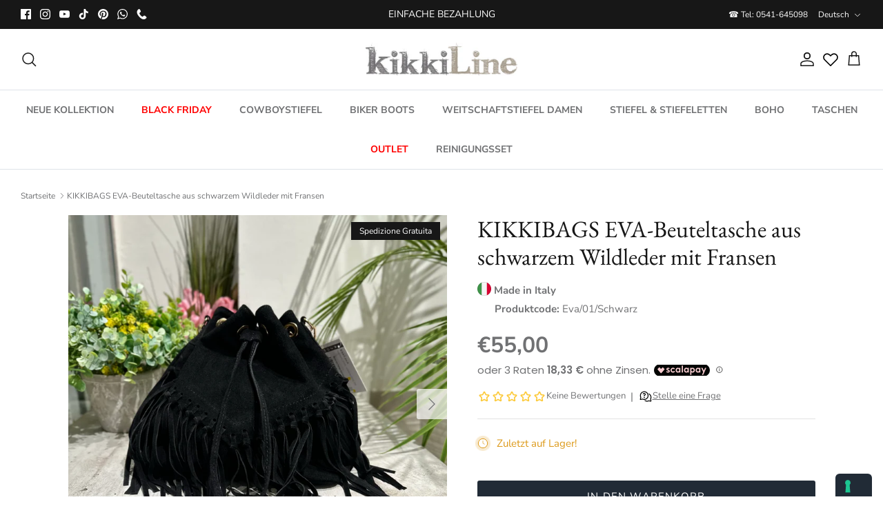

--- FILE ---
content_type: text/css
request_url: https://www.kikkiline.it/cdn/shop/t/11/assets/custom.css?v=106251315726098807101693587461
body_size: -454
content:
@media only screen and (max-width: 960px){.hide-below-960{display:none}}.opt-btn.is-unavailable+.opt-label{text-decoration:line-through}.product-block-options__item--unavailable{display:none}div#shopify-section-template--17859486351640__29fce9dd-e561-4c25-863d-ad625958b74a,div#shopify-section-template--17859486351640__a21b3059-0cf7-47fa-8b8a-f53550f389eb{background-color:#f2f2f2}@media (min-width: 768px){.navigation .navigation__tier-2 .navigation__link{line-height:1.9em}}div#shopify-section-template--18787090596120__main{margin-top:5px;margin-bottom:0}
/*# sourceMappingURL=/cdn/shop/t/11/assets/custom.css.map?v=106251315726098807101693587461 */


--- FILE ---
content_type: text/css
request_url: https://www.kikkiline.it/cdn/shop/t/11/assets/section-recently-viewed.css?v=60935855088712606421684914585
body_size: -300
content:
.recently-viewed-wrapper{margin:0 auto;padding:50px 0;background-color:#f2f2f2}.recently-viewed-img{width:100%}.recently-viewed-grid{display:grid;grid-gap:1rem;grid-template-columns:repeat(auto-fill,minmax(min(40%,350px),1fr));list-style:none;margin:0;padding:0}.recently-viewed-grid-item{display:flex;flex-direction:column;text-align:center}.recently-viewed-a{text-decoration:none;color:#000}.text-left{text-align:left}.text-right{text-align:right}.text-center{text-align:center;margin-bottom:20px}
/*# sourceMappingURL=/cdn/shop/t/11/assets/section-recently-viewed.css.map?v=60935855088712606421684914585 */


--- FILE ---
content_type: text/css
request_url: https://www.kikkiline.it/cdn/shop/t/11/assets/swatches.css?v=90458943524656235541690833694
body_size: -443
content:
[data-swatch=argento]{--swatch-background-color:#BCC6CC}[data-swatch="bianco / stampa pitone"]{--swatch-background-image: linear-gradient(to right, #FFF, #FFF 50%, #120 50%, #120) }[data-swatch=cacao],[data-swatch=cuoio]{--swatch-background-color: #C19A6B}[data-swatch=pitonato],[data-swatch=taupe],[data-swatch="taupe / cuoio"]{--swatch-background-color:#C19A6B}[data-swatch=nero]{--swatch-background-color:#000000}[data-swatch=blu]{--swatch-background-color:#245CF4}[data-swatch=verde]{--swatch-background-color:#3FBF22}[data-swatch=marrone]{--swatch-background-color:#995B1E}[data-swatch=grigio]{--swatch-background-color:#9B9B9B}[data-swatch=rosso]{--swatch-background-color:#EA1410}[data-swatch=rosa]{--swatch-background-color:#ECCECE}[data-swatch=giallo]{--swatch-background-color:#F4ED24}[data-swatch=bianco]{--swatch-background-color:#FFFFFF}[data-swatch=blau]{--swatch-background-color:#245CF4}[data-swatch=braun]{--swatch-background-color:#995B1E}[data-swatch=gelb]{--swatch-background-color:#F4ED24}[data-swatch=grau]{--swatch-background-color:#9B9B9B}[data-swatch=gr\fcn]{--swatch-background-color:#3FBF22}[data-swatch=leder]{--swatch-background-color:#C19A6B}[data-swatch=rose]{--swatch-background-color:#ECCECE}[data-swatch=rot]{--swatch-background-color:#EA1410}[data-swatch=schwarz]{--swatch-background-color:#000000}[data-swatch=weiss]{--swatch-background-color:#FFFFFF}[data-swatch=black]{--swatch-background-color:#000000}[data-swatch=blue]{--swatch-background-color:#245CF4}[data-swatch=brown]{--swatch-background-color:#995B1E}[data-swatch=green]{--swatch-background-color:#3FBF22}[data-swatch=grey]{--swatch-background-color:#9B9B9B}[data-swatch=rubber]{--swatch-background-color:#995B1E}[data-swatch=white]{--swatch-background-color:#FFFFFF}[data-swatch=yellow]{--swatch-background-color:#F4ED24}[data-swatch=red]{--swatch-background-color:#EA1410}[data-swatch=leather]{--swatch-background-color:#995B1E}
/*# sourceMappingURL=/cdn/shop/t/11/assets/swatches.css.map?v=90458943524656235541690833694 */


--- FILE ---
content_type: application/javascript; charset=UTF-8
request_url: https://www.kikkiline.it/cdn-cgi/challenge-platform/h/b/scripts/jsd/13c98df4ef2d/main.js?
body_size: 4418
content:
window._cf_chl_opt={VnHPF6:'b'};~function(u2,i,s,U,z,v,f,y){u2=R,function(e,G,uv,u1,I,b){for(uv={e:458,G:551,I:450,b:470,a:487,S:463,J:492,O:550,o:452,X:523,B:544,M:513},u1=R,I=e();!![];)try{if(b=-parseInt(u1(uv.e))/1+parseInt(u1(uv.G))/2*(parseInt(u1(uv.I))/3)+parseInt(u1(uv.b))/4+-parseInt(u1(uv.a))/5*(parseInt(u1(uv.S))/6)+-parseInt(u1(uv.J))/7*(-parseInt(u1(uv.O))/8)+-parseInt(u1(uv.o))/9*(parseInt(u1(uv.X))/10)+-parseInt(u1(uv.B))/11*(-parseInt(u1(uv.M))/12),b===G)break;else I.push(I.shift())}catch(a){I.push(I.shift())}}(K,453797),i=this||self,s=i[u2(506)],U={},U[u2(495)]='o',U[u2(501)]='s',U[u2(545)]='u',U[u2(497)]='z',U[u2(512)]='n',U[u2(547)]='I',U[u2(435)]='b',z=U,i[u2(433)]=function(G,I,S,J,uV,uC,uY,u7,o,X,B,M,A,h){if(uV={e:536,G:503,I:459,b:536,a:539,S:473,J:520,O:539,o:473,X:534,B:439,M:518,A:535,h:529},uC={e:444,G:518,I:496},uY={e:457,G:446,I:509,b:474},u7=u2,I===null||I===void 0)return J;for(o=l(I),G[u7(uV.e)][u7(uV.G)]&&(o=o[u7(uV.I)](G[u7(uV.b)][u7(uV.G)](I))),o=G[u7(uV.a)][u7(uV.S)]&&G[u7(uV.J)]?G[u7(uV.O)][u7(uV.o)](new G[(u7(uV.J))](o)):function(E,u8,D){for(u8=u7,E[u8(uC.e)](),D=0;D<E[u8(uC.G)];E[D+1]===E[D]?E[u8(uC.I)](D+1,1):D+=1);return E}(o),X='nAsAaAb'.split('A'),X=X[u7(uV.X)][u7(uV.B)](X),B=0;B<o[u7(uV.M)];M=o[B],A=H(G,I,M),X(A)?(h='s'===A&&!G[u7(uV.A)](I[M]),u7(uV.h)===S+M?O(S+M,A):h||O(S+M,I[M])):O(S+M,A),B++);return J;function O(E,D,u6){u6=R,Object[u6(uY.e)][u6(uY.G)][u6(uY.I)](J,D)||(J[D]=[]),J[D][u6(uY.b)](E)}},v=u2(456)[u2(443)](';'),f=v[u2(534)][u2(439)](v),i[u2(467)]=function(G,I,um,u9,S,J,O,o){for(um={e:548,G:518,I:518,b:454,a:474,S:514},u9=u2,S=Object[u9(um.e)](I),J=0;J<S[u9(um.G)];J++)if(O=S[J],O==='f'&&(O='N'),G[O]){for(o=0;o<I[S[J]][u9(um.I)];-1===G[O][u9(um.b)](I[S[J]][o])&&(f(I[S[J]][o])||G[O][u9(um.a)]('o.'+I[S[J]][o])),o++);}else G[O]=I[S[J]][u9(um.S)](function(X){return'o.'+X})},y=function(uB,ut,uX,uO,uK,G,I,b){return uB={e:516,G:517},ut={e:481,G:474,I:481,b:549,a:481,S:500,J:500},uX={e:518},uO={e:518,G:500,I:457,b:446,a:509,S:457,J:521,O:474,o:474,X:474,B:474,M:481,A:481,h:457,E:446,D:474,T:474,L:481,n:474,P:549},uK=u2,G=String[uK(uB.e)],I={'h':function(a,uS){return uS={e:532,G:500},a==null?'':I.g(a,6,function(S,uR){return uR=R,uR(uS.e)[uR(uS.G)](S)})},'g':function(S,J,O,uq,o,X,B,M,A,E,D,T,L,P,Q,x,W,u0){if(uq=uK,S==null)return'';for(X={},B={},M='',A=2,E=3,D=2,T=[],L=0,P=0,Q=0;Q<S[uq(uO.e)];Q+=1)if(x=S[uq(uO.G)](Q),Object[uq(uO.I)][uq(uO.b)][uq(uO.a)](X,x)||(X[x]=E++,B[x]=!0),W=M+x,Object[uq(uO.S)][uq(uO.b)][uq(uO.a)](X,W))M=W;else{if(Object[uq(uO.I)][uq(uO.b)][uq(uO.a)](B,M)){if(256>M[uq(uO.J)](0)){for(o=0;o<D;L<<=1,P==J-1?(P=0,T[uq(uO.O)](O(L)),L=0):P++,o++);for(u0=M[uq(uO.J)](0),o=0;8>o;L=1.03&u0|L<<1.21,J-1==P?(P=0,T[uq(uO.o)](O(L)),L=0):P++,u0>>=1,o++);}else{for(u0=1,o=0;o<D;L=L<<1|u0,J-1==P?(P=0,T[uq(uO.X)](O(L)),L=0):P++,u0=0,o++);for(u0=M[uq(uO.J)](0),o=0;16>o;L=u0&1.33|L<<1.25,P==J-1?(P=0,T[uq(uO.B)](O(L)),L=0):P++,u0>>=1,o++);}A--,A==0&&(A=Math[uq(uO.M)](2,D),D++),delete B[M]}else for(u0=X[M],o=0;o<D;L=L<<1.48|u0&1.89,J-1==P?(P=0,T[uq(uO.B)](O(L)),L=0):P++,u0>>=1,o++);M=(A--,A==0&&(A=Math[uq(uO.A)](2,D),D++),X[W]=E++,String(x))}if(''!==M){if(Object[uq(uO.h)][uq(uO.E)][uq(uO.a)](B,M)){if(256>M[uq(uO.J)](0)){for(o=0;o<D;L<<=1,J-1==P?(P=0,T[uq(uO.D)](O(L)),L=0):P++,o++);for(u0=M[uq(uO.J)](0),o=0;8>o;L=1.96&u0|L<<1.2,P==J-1?(P=0,T[uq(uO.T)](O(L)),L=0):P++,u0>>=1,o++);}else{for(u0=1,o=0;o<D;L=L<<1|u0,J-1==P?(P=0,T[uq(uO.B)](O(L)),L=0):P++,u0=0,o++);for(u0=M[uq(uO.J)](0),o=0;16>o;L=u0&1|L<<1,J-1==P?(P=0,T[uq(uO.X)](O(L)),L=0):P++,u0>>=1,o++);}A--,A==0&&(A=Math[uq(uO.L)](2,D),D++),delete B[M]}else for(u0=X[M],o=0;o<D;L=L<<1|u0&1.71,J-1==P?(P=0,T[uq(uO.B)](O(L)),L=0):P++,u0>>=1,o++);A--,A==0&&D++}for(u0=2,o=0;o<D;L=L<<1|u0&1.22,P==J-1?(P=0,T[uq(uO.n)](O(L)),L=0):P++,u0>>=1,o++);for(;;)if(L<<=1,P==J-1){T[uq(uO.B)](O(L));break}else P++;return T[uq(uO.P)]('')},'j':function(a,uo,uj){return uo={e:521},uj=uK,a==null?'':''==a?null:I.i(a[uj(uX.e)],32768,function(S,ue){return ue=uj,a[ue(uo.e)](S)})},'i':function(S,J,O,uG,o,X,B,M,A,E,D,T,L,P,Q,x,u0,W){for(uG=uK,o=[],X=4,B=4,M=3,A=[],T=O(0),L=J,P=1,E=0;3>E;o[E]=E,E+=1);for(Q=0,x=Math[uG(ut.e)](2,2),D=1;x!=D;W=T&L,L>>=1,L==0&&(L=J,T=O(P++)),Q|=(0<W?1:0)*D,D<<=1);switch(Q){case 0:for(Q=0,x=Math[uG(ut.e)](2,8),D=1;x!=D;W=L&T,L>>=1,0==L&&(L=J,T=O(P++)),Q|=(0<W?1:0)*D,D<<=1);u0=G(Q);break;case 1:for(Q=0,x=Math[uG(ut.e)](2,16),D=1;D!=x;W=L&T,L>>=1,0==L&&(L=J,T=O(P++)),Q|=(0<W?1:0)*D,D<<=1);u0=G(Q);break;case 2:return''}for(E=o[3]=u0,A[uG(ut.G)](u0);;){if(P>S)return'';for(Q=0,x=Math[uG(ut.I)](2,M),D=1;x!=D;W=T&L,L>>=1,L==0&&(L=J,T=O(P++)),Q|=(0<W?1:0)*D,D<<=1);switch(u0=Q){case 0:for(Q=0,x=Math[uG(ut.I)](2,8),D=1;x!=D;W=L&T,L>>=1,0==L&&(L=J,T=O(P++)),Q|=D*(0<W?1:0),D<<=1);o[B++]=G(Q),u0=B-1,X--;break;case 1:for(Q=0,x=Math[uG(ut.e)](2,16),D=1;x!=D;W=T&L,L>>=1,L==0&&(L=J,T=O(P++)),Q|=(0<W?1:0)*D,D<<=1);o[B++]=G(Q),u0=B-1,X--;break;case 2:return A[uG(ut.b)]('')}if(X==0&&(X=Math[uG(ut.a)](2,M),M++),o[u0])u0=o[u0];else if(B===u0)u0=E+E[uG(ut.S)](0);else return null;A[uG(ut.G)](u0),o[B++]=E+u0[uG(ut.J)](0),X--,E=u0,0==X&&(X=Math[uG(ut.a)](2,M),M++)}}},b={},b[uK(uB.G)]=I.h,b}(),c();function N(ua,uu,b,a,S,J,O){uu=(ua={e:537,G:519,I:505,b:482,a:542,S:440,J:448,O:533,o:486,X:478,B:485,M:498},u2);try{return b=s[uu(ua.e)](uu(ua.G)),b[uu(ua.I)]=uu(ua.b),b[uu(ua.a)]='-1',s[uu(ua.S)][uu(ua.J)](b),a=b[uu(ua.O)],S={},S=BAnB4(a,a,'',S),S=BAnB4(a,a[uu(ua.o)]||a[uu(ua.X)],'n.',S),S=BAnB4(a,b[uu(ua.B)],'d.',S),s[uu(ua.S)][uu(ua.M)](b),J={},J.r=S,J.e=null,J}catch(o){return O={},O.r={},O.e=o,O}}function Y(uA,ub,e,G,I,b){return uA={e:526,G:507,I:510},ub=u2,e=i[ub(uA.e)],G=3600,I=Math[ub(uA.G)](+atob(e.t)),b=Math[ub(uA.G)](Date[ub(uA.I)]()/1e3),b-I>G?![]:!![]}function Z(e,G,uf,u3){return uf={e:483,G:457,I:465,b:509,a:454,S:490},u3=u2,G instanceof e[u3(uf.e)]&&0<e[u3(uf.e)][u3(uf.G)][u3(uf.I)][u3(uf.b)](G)[u3(uf.a)](u3(uf.S))}function m(I,b,ux,ul,a,S,J){if(ux={e:525,G:527,I:451,b:472,a:488,S:475,J:451,O:432,o:461,X:488,B:508,M:471,A:461},ul=u2,a=ul(ux.e),!I[ul(ux.G)])return;b===ul(ux.I)?(S={},S[ul(ux.b)]=a,S[ul(ux.a)]=I.r,S[ul(ux.S)]=ul(ux.J),i[ul(ux.O)][ul(ux.o)](S,'*')):(J={},J[ul(ux.b)]=a,J[ul(ux.X)]=I.r,J[ul(ux.S)]=ul(ux.B),J[ul(ux.M)]=b,i[ul(ux.O)][ul(ux.A)](J,'*'))}function c(uQ,ud,ur,uZ,e,G,I,b,a){if(uQ={e:526,G:527,I:469,b:484,a:522,S:522,J:494,O:489,o:489},ud={e:469,G:484,I:489},ur={e:449},uZ=u2,e=i[uZ(uQ.e)],!e)return;if(!Y())return;(G=![],I=e[uZ(uQ.G)]===!![],b=function(uH,S){if(uH=uZ,!G){if(G=!![],!Y())return;S=N(),C(S.r,function(J){m(e,J)}),S.e&&V(uH(ur.e),S.e)}},s[uZ(uQ.I)]!==uZ(uQ.b))?b():i[uZ(uQ.a)]?s[uZ(uQ.S)](uZ(uQ.J),b):(a=s[uZ(uQ.O)]||function(){},s[uZ(uQ.o)]=function(up){up=uZ,a(),s[up(ud.e)]!==up(ud.G)&&(s[up(ud.I)]=a,b())})}function F(e,uM,uI){return uM={e:502},uI=u2,Math[uI(uM.e)]()<e}function K(uW){return uW='chlApiUrl,/b/ov1/0.35789337187164666:1764729691:lHP9zdBgcRjW-7J5lJw2tVILLNVQQEsmdHATWIHeJm4/,tabIndex,NUDr6,99afuUmf,undefined,mAxV0,bigint,keys,join,333352sVcqLe,5174biXAAx,parent,BAnB4,status,boolean,ontimeout,function,/invisible/jsd,bind,body,jsd,getPrototypeOf,split,sort,XMLHttpRequest,hasOwnProperty,errorInfoObject,appendChild,error on cf_chl_props,1011nOPtGZ,success,5094VMatpa,chlApiSitekey,indexOf,http-code:,_cf_chl_opt;WVJdi2;tGfE6;eHFr4;rZpcH7;DMab5;uBWD2;TZOO6;NFIEc5;SBead5;rNss8;ssnu4;WlNXb1;QNPd6;BAnB4;Jxahl3;fLDZ5;fAvt5,prototype,727488iehKtv,concat,open,postMessage,wfJU3,6HYikUw,BHcSU3,toString,chlApiRumWidgetAgeMs,Jxahl3,chctx,readyState,817948BjKlOq,detail,source,from,push,event,msg,_cf_chl_opt,navigator,send,POST,pow,display: none,Function,loading,contentDocument,clientInformation,4359545uqfeas,sid,onreadystatechange,[native code],VnHPF6,49hiqtTP,stringify,DOMContentLoaded,object,splice,symbol,removeChild,chlApiClientVersion,charAt,string,random,getOwnPropertyNames,/cdn-cgi/challenge-platform/h/,style,document,floor,error,call,now,timeout,number,1170948YoMGRv,map,onerror,fromCharCode,quAt,length,iframe,Set,charCodeAt,addEventListener,3410WqTqWU,isArray,cloudflare-invisible,__CF$cv$params,api,/jsd/oneshot/13c98df4ef2d/0.35789337187164666:1764729691:lHP9zdBgcRjW-7J5lJw2tVILLNVQQEsmdHATWIHeJm4/,d.cookie,catch,onload,RL3qA5wpab+6ZXI$uYUHNBinh9Fy8t7PoezQ0-DJmWfl2ETgxkOGSvCrVjsdKM41c,contentWindow,includes,isNaN,Object,createElement,xhr-error,Array'.split(','),K=function(){return uW},K()}function C(e,G,uT,uD,uE,uh,ui,I,b){uT={e:526,G:445,I:460,b:480,a:504,S:477,J:491,O:528,o:527,X:511,B:436,M:531,A:515,h:479,E:517,D:493},uD={e:538},uE={e:434,G:451,I:455,b:434},uh={e:511},ui=u2,I=i[ui(uT.e)],b=new i[(ui(uT.G))](),b[ui(uT.I)](ui(uT.b),ui(uT.a)+i[ui(uT.S)][ui(uT.J)]+ui(uT.O)+I.r),I[ui(uT.o)]&&(b[ui(uT.X)]=5e3,b[ui(uT.B)]=function(us){us=ui,G(us(uh.e))}),b[ui(uT.M)]=function(uw){uw=ui,b[uw(uE.e)]>=200&&b[uw(uE.e)]<300?G(uw(uE.G)):G(uw(uE.I)+b[uw(uE.b)])},b[ui(uT.A)]=function(uU){uU=ui,G(uU(uD.e))},b[ui(uT.h)](y[ui(uT.E)](JSON[ui(uT.D)](e)))}function l(e,uF,u5,G){for(uF={e:459,G:548,I:442},u5=u2,G=[];null!==e;G=G[u5(uF.e)](Object[u5(uF.G)](e)),e=Object[u5(uF.I)](e));return G}function R(u,q,j){return j=K(),R=function(e,G,I){return e=e-432,I=j[e],I},R(u,q)}function H(e,G,I,uy,u4,S){u4=(uy={e:530,G:539,I:524,b:437},u2);try{return G[I][u4(uy.e)](function(){}),'p'}catch(J){}try{if(null==G[I])return G[I]===void 0?'u':'x'}catch(O){return'i'}return e[u4(uy.G)][u4(uy.I)](G[I])?'a':G[I]===e[u4(uy.G)]?'p5':G[I]===!0?'T':G[I]===!1?'F':(S=typeof G[I],u4(uy.b)==S?Z(e,G[I])?'N':'f':z[S]||'?')}function V(a,S,un,uz,J,O,o,X,B,M,A,h){if(un={e:476,G:508,I:526,b:504,a:477,S:491,J:541,O:438,o:445,X:460,B:480,M:511,A:436,h:453,E:462,D:540,T:543,L:466,n:477,P:464,k:499,d:477,Q:546,x:447,W:468,g:472,u0:441,uP:479,ur:517},uz=u2,!F(.01))return![];O=(J={},J[uz(un.e)]=a,J[uz(un.G)]=S,J);try{o=i[uz(un.I)],X=uz(un.b)+i[uz(un.a)][uz(un.S)]+uz(un.J)+o.r+uz(un.O),B=new i[(uz(un.o))](),B[uz(un.X)](uz(un.B),X),B[uz(un.M)]=2500,B[uz(un.A)]=function(){},M={},M[uz(un.h)]=i[uz(un.a)][uz(un.E)],M[uz(un.D)]=i[uz(un.a)][uz(un.T)],M[uz(un.L)]=i[uz(un.n)][uz(un.P)],M[uz(un.k)]=i[uz(un.d)][uz(un.Q)],A=M,h={},h[uz(un.x)]=O,h[uz(un.W)]=A,h[uz(un.g)]=uz(un.u0),B[uz(un.uP)](y[uz(un.ur)](h))}catch(E){}}}()

--- FILE ---
content_type: text/javascript; charset=utf-8
request_url: https://www.kikkiline.it/de/products/borsa-a-secchiello-con-frange-nera-in-pelle-scamosciata-kikkibags-eva.js
body_size: 306
content:
{"id":8801725677848,"title":"KIKKIBAGS EVA-Beuteltasche aus schwarzem Wildleder mit Fransen","handle":"borsa-a-secchiello-con-frange-nera-in-pelle-scamosciata-kikkibags-eva","description":"\u003cp\u003e Beuteltasche aus Wildleder mit Fransen und Quastenverschluss!\u003c\/p\u003e\n\n\u003cp\u003e Super geräumig und super vielseitig in Wildleder ... werden Sie ein KikkiGirls!\u003c\/p\u003e","published_at":"2023-11-03T18:08:57+01:00","created_at":"2023-11-03T18:07:27+01:00","vendor":"KikkiLine Calzature","type":"Taschen","tags":[],"price":5500,"price_min":5500,"price_max":5500,"available":true,"price_varies":false,"compare_at_price":null,"compare_at_price_min":0,"compare_at_price_max":0,"compare_at_price_varies":false,"variants":[{"id":47152337944856,"title":"Default Title","option1":"Default Title","option2":null,"option3":null,"sku":"Eva\/01\/Nero","requires_shipping":true,"taxable":true,"featured_image":null,"available":true,"name":"KIKKIBAGS EVA-Beuteltasche aus schwarzem Wildleder mit Fransen","public_title":null,"options":["Default Title"],"price":5500,"weight":35000,"compare_at_price":null,"inventory_management":"shopify","barcode":null,"requires_selling_plan":false,"selling_plan_allocations":[]}],"images":["\/\/cdn.shopify.com\/s\/files\/1\/0692\/2089\/2952\/files\/IMG_3483.jpg?v=1699031284","\/\/cdn.shopify.com\/s\/files\/1\/0692\/2089\/2952\/files\/IMG_3487.jpg?v=1699031287","\/\/cdn.shopify.com\/s\/files\/1\/0692\/2089\/2952\/files\/IMG_3486.jpg?v=1699031287","\/\/cdn.shopify.com\/s\/files\/1\/0692\/2089\/2952\/files\/IMG_3489.jpg?v=1699031287"],"featured_image":"\/\/cdn.shopify.com\/s\/files\/1\/0692\/2089\/2952\/files\/IMG_3483.jpg?v=1699031284","options":[{"name":"Titel","position":1,"values":["Default Title"]}],"url":"\/de\/products\/borsa-a-secchiello-con-frange-nera-in-pelle-scamosciata-kikkibags-eva","media":[{"alt":null,"id":35936486654232,"position":1,"preview_image":{"aspect_ratio":1.0,"height":1822,"width":1822,"src":"https:\/\/cdn.shopify.com\/s\/files\/1\/0692\/2089\/2952\/files\/IMG_3483.jpg?v=1699031284"},"aspect_ratio":1.0,"height":1822,"media_type":"image","src":"https:\/\/cdn.shopify.com\/s\/files\/1\/0692\/2089\/2952\/files\/IMG_3483.jpg?v=1699031284","width":1822},{"alt":null,"id":35936486719768,"position":2,"preview_image":{"aspect_ratio":1.0,"height":1024,"width":1024,"src":"https:\/\/cdn.shopify.com\/s\/files\/1\/0692\/2089\/2952\/files\/IMG_3487.jpg?v=1699031287"},"aspect_ratio":1.0,"height":1024,"media_type":"image","src":"https:\/\/cdn.shopify.com\/s\/files\/1\/0692\/2089\/2952\/files\/IMG_3487.jpg?v=1699031287","width":1024},{"alt":null,"id":35936486687000,"position":3,"preview_image":{"aspect_ratio":1.0,"height":1849,"width":1849,"src":"https:\/\/cdn.shopify.com\/s\/files\/1\/0692\/2089\/2952\/files\/IMG_3486.jpg?v=1699031287"},"aspect_ratio":1.0,"height":1849,"media_type":"image","src":"https:\/\/cdn.shopify.com\/s\/files\/1\/0692\/2089\/2952\/files\/IMG_3486.jpg?v=1699031287","width":1849},{"alt":null,"id":35936486621464,"position":4,"preview_image":{"aspect_ratio":1.0,"height":1832,"width":1832,"src":"https:\/\/cdn.shopify.com\/s\/files\/1\/0692\/2089\/2952\/files\/IMG_3489.jpg?v=1699031287"},"aspect_ratio":1.0,"height":1832,"media_type":"image","src":"https:\/\/cdn.shopify.com\/s\/files\/1\/0692\/2089\/2952\/files\/IMG_3489.jpg?v=1699031287","width":1832}],"requires_selling_plan":false,"selling_plan_groups":[]}

--- FILE ---
content_type: application/javascript; charset=utf-8
request_url: https://cs.iubenda.com/cookie-solution/confs/js/23851899.js
body_size: -147
content:
_iub.csRC = { consApiKey: 'MDSFQoAO3nz7agT3JJxBjTkS1HSzZjWw', publicId: 'b28aba00-6db6-11ee-8bfc-5ad8d8c564c0', floatingGroup: false };
_iub.csEnabled = true;
_iub.csPurposes = [5,1,4,7,2,3];
_iub.cpUpd = 1717065945;
_iub.csFeatures = {"geolocation_setting":true,"cookie_solution_white_labeling":1,"rejection_recovery":false,"full_customization":true,"multiple_languages":true,"mobile_app_integration":false};
_iub.csT = null;
_iub.googleConsentModeV2 = true;
_iub.totalNumberOfProviders = 9;
